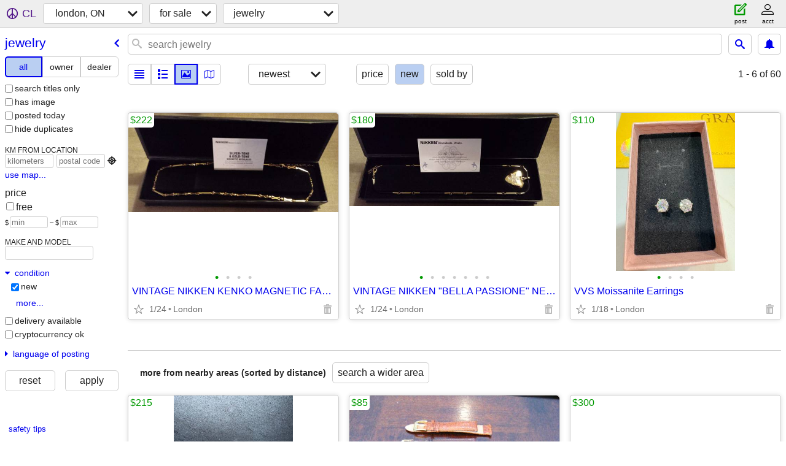

--- FILE ---
content_type: text/html; charset=utf-8
request_url: https://londonon.craigslist.org/search/jwa?condition=10
body_size: 3236
content:
<!DOCTYPE html>
<html>
<head>
    
	<meta charset="UTF-8">
	<meta http-equiv="X-UA-Compatible" content="IE=Edge">
	<meta name="viewport" content="width=device-width,initial-scale=1">
	<meta property="og:site_name" content="craigslist">
	<meta name="twitter:card" content="preview">
	<meta property="og:title" content="london, ON jewelry for sale - craigslist">
	<meta name="description" content="london, ON jewelry for sale - craigslist">
	<meta property="og:description" content="london, ON jewelry for sale - craigslist">
	<meta property="og:url" content="https://londonon.craigslist.org/search/jwa">
	<title>london, ON jewelry for sale - craigslist</title>
	<link rel="canonical" href="https://londonon.craigslist.org/search/jwa">
	<link rel="alternate" href="https://londonon.craigslist.org/search/jwa" hreflang="x-default">



    <link rel="icon" href="/favicon.ico" id="favicon" />

<script type="application/ld+json" id="ld_searchpage_data" >
    {"@type":"SearchResultsPage","breadcrumb":{"@type":"BreadcrumbList","@context":"https://schema.org","itemListElement":[{"position":1,"name":"londonon.craigslist.org","@type":"ListItem","item":"https://londonon.craigslist.org"},{"item":"https://londonon.craigslist.org/search/sss","name":"for sale","@type":"ListItem","position":2},{"@type":"ListItem","name":"jewelry","item":"https://londonon.craigslist.org/search/jwa","position":3}]},"description":"Jewelry For Sale in London, ON","@context":"https://schema.org"}
</script>


<script type="application/ld+json" id="ld_searchpage_results" >
    {"itemListElement":[{"position":"0","item":{"name":"VINTAGE NIKKEN KENKO MAGNETIC FASHION NECKLACE (NEW in box)","@type":"Product","@context":"http://schema.org","image":["https://images.craigslist.org/00E0E_bLwodBIn89i_0pN0cf_600x450.jpg","https://images.craigslist.org/01010_4zYpKf68CEY_0pU06c_600x450.jpg","https://images.craigslist.org/01313_2EGYV2k0qCX_0pc072_600x450.jpg","https://images.craigslist.org/00H0H_h7pMeE2DEqi_0hh06i_600x450.jpg"],"offers":{"@type":"Offer","priceCurrency":"CAD","availableAtOrFrom":{"geo":{"longitude":-81.3418017432185,"@type":"GeoCoordinates","latitude":42.9536013965865},"address":{"addressRegion":"ON","addressCountry":"","streetAddress":"","@type":"PostalAddress","addressLocality":"London","postalCode":""},"@type":"Place"},"price":"222.00"},"description":""},"@type":"ListItem"},{"position":"1","@type":"ListItem","item":{"@context":"http://schema.org","image":["https://images.craigslist.org/01717_cwtESkoVfOp_0pK0bt_600x450.jpg","https://images.craigslist.org/00G0G_97vJDYBaiWD_0k10c1_600x450.jpg","https://images.craigslist.org/00808_hm0TlifRlga_0pL06P_600x450.jpg","https://images.craigslist.org/00b0b_8ZluhoRjCss_0aa0e8_600x450.jpg","https://images.craigslist.org/00w0w_j64Fri7plfZ_0av0kj_600x450.jpg","https://images.craigslist.org/01212_9d2S1rf8dp7_0pi06T_600x450.jpg","https://images.craigslist.org/00909_cOIzCaDXF3E_0hG06q_600x450.jpg"],"@type":"Product","name":"VINTAGE NIKKEN \"BELLA PASSIONE\" NECKLACE WITH PENDANT (NEW in box)","offers":{"price":"180.00","availableAtOrFrom":{"address":{"streetAddress":"","addressCountry":"","addressRegion":"ON","addressLocality":"London","postalCode":"","@type":"PostalAddress"},"geo":{"longitude":-81.3418017432185,"@type":"GeoCoordinates","latitude":42.9536013965865},"@type":"Place"},"priceCurrency":"CAD","@type":"Offer"},"description":""}},{"item":{"offers":{"price":"110.00","availableAtOrFrom":{"geo":{"latitude":43.0441012262382,"@type":"GeoCoordinates","longitude":-81.2671000788511},"address":{"addressLocality":"London","postalCode":"","@type":"PostalAddress","streetAddress":"","addressRegion":"ON","addressCountry":""},"@type":"Place"},"@type":"Offer","priceCurrency":"CAD"},"description":"","name":"VVS Moissanite Earrings","@type":"Product","@context":"http://schema.org","image":["https://images.craigslist.org/00l0l_6Uq9Dhbena4_0t20CI_600x450.jpg","https://images.craigslist.org/00s0s_bbjoGak12jz_0t20CI_600x450.jpg","https://images.craigslist.org/00y0y_qrTmHoh3ms_0CI0t2_600x450.jpg","https://images.craigslist.org/00B0B_bw9tOizDLxi_0CI0t2_600x450.jpg"]},"@type":"ListItem","position":"2"}],"@context":"https://schema.org","@type":"ItemList"}
</script>

    <style>
        body {
            font-family: sans-serif;
        }

        #no-js {
            position: fixed;
            z-index: 100000;
            top: 0;
            bottom: 0;
            left: 0;
            right: 0;
            overflow:auto;
            margin: 0;
            background: transparent;
        }

        #no-js h1 {
            margin: 0;
            padding: .5em;
            color: #00E;
            background-color: #cccccc;
        }

        #no-js  p {
            margin: 1em;
        }

        .no-js header,
        .no-js form,
        .no-js .tsb,
        .unsupported-browser header,
        .unsupported-browser form,
        .unsupported-browser .tsb {
            display: none;
        }

        #curtain {
            display: none;
            position: fixed;
            z-index: 9000;
            top: 0;
            bottom: 0;
            left: 0;
            right: 0;
            margin: 0;
            padding: 0;
            border: 0;
            background: transparent;
        }

        .show-curtain #curtain {
            display: block;
        }

        #curtain .cover,
        #curtain .content {
            position: absolute;
            display: block;
            top: 0;
            bottom: 0;
            left: 0;
            right: 0;
            margin: 0;
            padding: 0;
            border: 0;
        }

        #curtain .cover {
            z-index: 1;
            background-color: white;
        }

        .show-curtain #curtain .cover {
            opacity: 0.7;
        }

        .show-curtain.clear #curtain .cover {
            opacity: 0;
        }

        .show-curtain.opaque #curtain .cover {
            opacity: 1;
        }

        #curtain .content {
            z-index: 2;
            background: transparent;
            color: #00E;

            display: flex;
            flex-direction: column;
            justify-content: center;
            align-items: center;
        }

        .unrecoverable #curtain .content,
        .unsupported-browser #curtain .content {
            display: block;
            align-items: start;
        }

        #curtain h1 {
            margin: 0;
            padding: .5em;
            background-color: #cccccc;
        }

        #curtain  p {
            margin: 1em;
            color: black;
        }

        .pacify #curtain .icom-:after {
            content: "\eb23";
        }

        #curtain .text {
            display: none;
        }

        .loading #curtain .text.loading,
        .reading #curtain .text.reading,
        .writing #curtain .text.writing,
        .saving #curtain .text.saving,
        .searching #curtain .text.searching,
        .unrecoverable #curtain .text.unrecoverable,
        .message #curtain .text.message {
            display: block;
        }

        .unrecoverable #curtain .text.unrecoverable {
        }

        @keyframes rotate {
            from {
                transform: rotate(0deg);
            }
            to {
                transform: rotate(359deg);
            }
        }

        .pacify #curtain .icom- {
            font-size: 3em;
            animation: rotate 2s infinite linear;
        }
    </style>

    <style>
        body {
            margin: 0;
            border: 0;
            padding: 0;
        }

        ol.cl-static-search-results, .cl-static-header {
            display:none;
        }

        .no-js ol.cl-static-search-results, .no-js .cl-static-header {
            display:block;
        }
    </style>


</head>

<body  class="no-js"  >



    <div class="cl-content">
        <main>
        </main>
    </div>

    <div id="curtain">
        <div class="cover"></div>
        <div class="content">
            <div class="icom-"></div>
            <div class="text loading">loading</div>
            <div class="text reading">reading</div>
            <div class="text writing">writing</div>
            <div class="text saving">saving</div>
            <div class="text searching">searching</div>
            <div id="curtainText" class="text message"></div>
            <div class="text unrecoverable">
                 <p><a id="cl-unrecoverable-hard-refresh" href="#" onclick="location.reload(true);">refresh the page.</a></p>
             </div>
         </div>
    </div>



    <script>
        (function() {
            try {
                window.onpageshow = function(event) {
                    if (event.persisted && cl.upTime()>1000 && /iPhone/.test(navigator.userAgent)) {
                        window.location.reload();
                    }
                };

                window.addEventListener('DOMContentLoaded', function() {
                    document.body.classList.remove('no-js');
                });
                document.body.classList.remove('no-js');
            } catch(e) {
                console.log(e);
            }
        })();
    </script>

    
     
     <script src="https://www.craigslist.org/static/www/d58afecda5261cb9fcb91b2d144412254d004485.js" crossorigin="anonymous"></script>
     <script>
         window.cl.init(
             'https://www.craigslist.org/static/www/',
             '',
             'www',
             'search',
             {
'defaultLocale': "en_US",
'initialCategoryAbbr': "jwa",
'location': {"lat":43.032,"radius":0.1,"url":"londonon.craigslist.org","country":"CA","region":"ON","lon":-81.156,"areaId":234,"city":"London","postal":"N5V3J9"},
'seoLinks': 0
},
             0
         );
     </script>
     

    
    <iframe id="cl-local-storage" src="https://www.craigslist.org/static/www/localStorage-092e9f9e2f09450529e744902aa7cdb3a5cc868d.html" style="display:none;"></iframe>
    


    <script>
        window.cl.specialCurtainMessages = {
            unsupportedBrowser: [
                "We've detected you are using a browser that is missing critical features.",
                "Please visit craigslist from a modern browser."
            ],
            unrecoverableError: [
                "There was an error loading the page."
            ]
        };
    </script>
    <div class="cl-static-header">
        <a href="/">craigslist</a>
            <h1>Jewelry For Sale in London, ON</h1>
    </div>

    <ol class="cl-static-search-results">
        <li class="cl-static-hub-links">
            <div>see also</div>
        </li>
        <li class="cl-static-search-result" title="VINTAGE NIKKEN KENKO MAGNETIC FASHION NECKLACE (NEW in box)">
            <a href="https://londonon.craigslist.org/jwl/d/london-vintage-nikken-kenko-magnetic/7910744181.html">
                <div class="title">VINTAGE NIKKEN KENKO MAGNETIC FASHION NECKLACE (NEW in box)</div>

                <div class="details">
                    <div class="price">$222</div>
                    <div class="location">
                        London
                    </div>
                </div>
            </a>
        </li>
        <li class="cl-static-search-result" title="VINTAGE NIKKEN &quot;BELLA PASSIONE&quot; NECKLACE WITH PENDANT (NEW in box)">
            <a href="https://londonon.craigslist.org/jwl/d/london-vintage-nikken-bella-passione/7910744083.html">
                <div class="title">VINTAGE NIKKEN &quot;BELLA PASSIONE&quot; NECKLACE WITH PENDANT (NEW in box)</div>

                <div class="details">
                    <div class="price">$180</div>
                    <div class="location">
                        London
                    </div>
                </div>
            </a>
        </li>
        <li class="cl-static-search-result" title="VVS Moissanite Earrings">
            <a href="https://londonon.craigslist.org/jwl/d/london-vvs-moissanite-earrings/7909458050.html">
                <div class="title">VVS Moissanite Earrings</div>

                <div class="details">
                    <div class="price">$110</div>
                    <div class="location">
                        London
                    </div>
                </div>
            </a>
        </li>
    </ol>
</body>
</html>


--- FILE ---
content_type: text/json; charset=UTF-8
request_url: https://londonon.craigslist.org/search/field/price?cl_url=https%3A%2F%2Flondonon.craigslist.org%2Fsearch%2Fjwa%3Fcondition%3D10
body_size: 64
content:
{"data":{"values":[110,180,222],"error":""}}